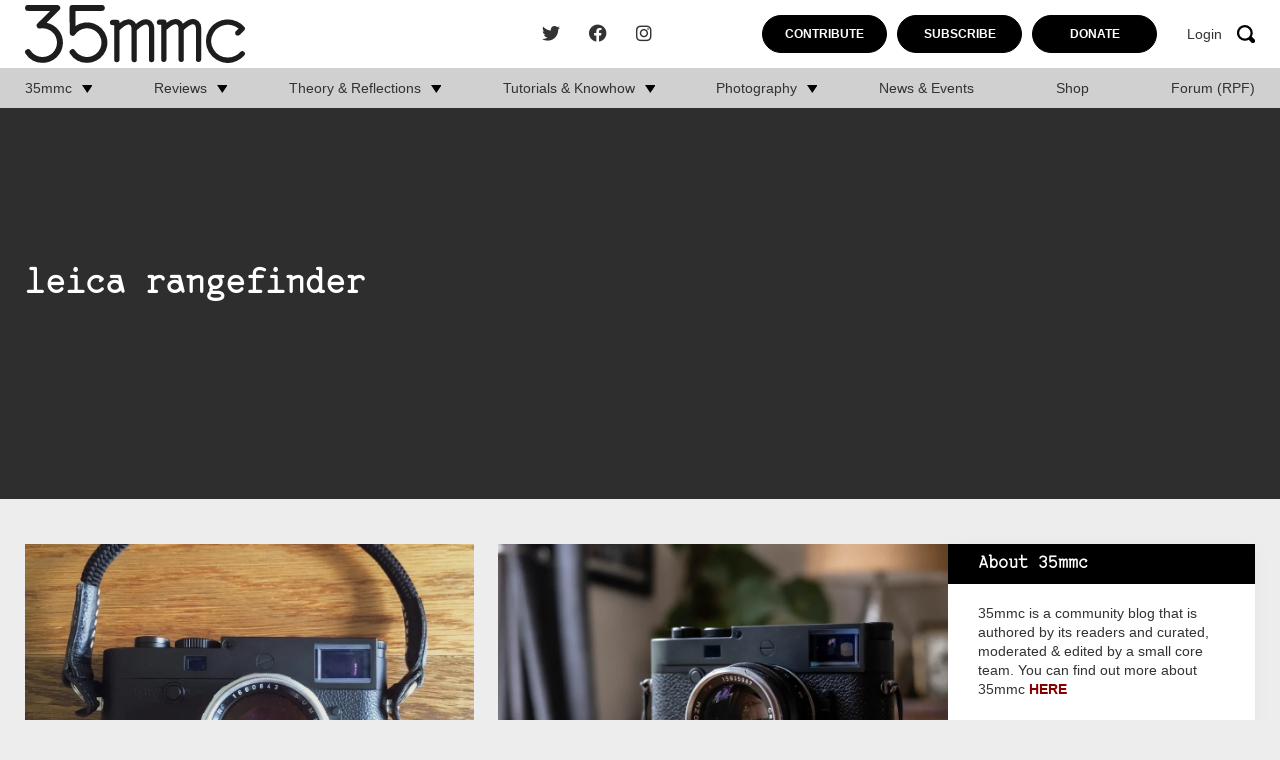

--- FILE ---
content_type: text/html; charset=UTF-8
request_url: https://www.35mmc.com/tag/leica-rangefinder/page/2/
body_size: 16361
content:
<!DOCTYPE html>
<html lang="en-US">
	<head>
		<meta charset="utf-8">
		<meta name="viewport" content="width=device-width, initial-scale=1, maximum-scale=1.0"/>
		<link rel="profile" href="https://gmpg.org/xfn/11">

		<title>leica rangefinder Archives - Page 2 of 7 - 35mmc</title>
		<link rel="apple-touch-icon" sizes="180x180" href="https://www.35mmc.com/wp-content/themes/35mmc/library/images/favicons/apple-touch-icon.png">
<link rel="icon" type="image/png" sizes="32x32" href="https://www.35mmc.com/wp-content/themes/35mmc/library/images/favicons/favicon-32x32.png">
<link rel="icon" type="image/png" sizes="16x16" href="https://www.35mmc.com/wp-content/themes/35mmc/library/images/favicons/favicon-16x16.png">
<link rel="manifest" href="https://www.35mmc.com/wp-content/themes/35mmc/library/images/favicons/site.webmanifest">
<link rel="mask-icon" href="https://www.35mmc.com/wp-content/themes/35mmc/library/images/favicons/safari-pinned-tab.svg" color="#f7a30b">
<link rel="shortcut icon" href="https://www.35mmc.com/wp-content/themes/35mmc/library/images/favicons/favicon.ico">
<meta name="msapplication-TileColor" content="#f7a30b">
<meta name="msapplication-config" content="https://www.35mmc.com/wp-content/themes/35mmc/library/images/favicons/browserconfig.xml">
<meta name="theme-color" content="#ffffff">

		<meta name='robots' content='index, follow, max-image-preview:large, max-snippet:-1, max-video-preview:-1' />

            <script data-no-defer="1" data-ezscrex="false" data-cfasync="false" data-pagespeed-no-defer data-cookieconsent="ignore">
                var ctPublicFunctions = {"_ajax_nonce":"834876ce6a","_rest_nonce":"305ee6403a","_ajax_url":"\/wp-admin\/admin-ajax.php","_rest_url":"https:\/\/www.35mmc.com\/wp-json\/","data__cookies_type":"none","data__ajax_type":"rest","data__bot_detector_enabled":"1","data__frontend_data_log_enabled":1,"cookiePrefix":"","wprocket_detected":false,"host_url":"www.35mmc.com","text__ee_click_to_select":"Click to select the whole data","text__ee_original_email":"The complete one is","text__ee_got_it":"Got it","text__ee_blocked":"Blocked","text__ee_cannot_connect":"Cannot connect","text__ee_cannot_decode":"Can not decode email. Unknown reason","text__ee_email_decoder":"CleanTalk email decoder","text__ee_wait_for_decoding":"The magic is on the way!","text__ee_decoding_process":"Please wait a few seconds while we decode the contact data."}
            </script>
        
            <script data-no-defer="1" data-ezscrex="false" data-cfasync="false" data-pagespeed-no-defer data-cookieconsent="ignore">
                var ctPublic = {"_ajax_nonce":"834876ce6a","settings__forms__check_internal":"0","settings__forms__check_external":"0","settings__forms__force_protection":"0","settings__forms__search_test":"1","settings__forms__wc_add_to_cart":"0","settings__data__bot_detector_enabled":"1","settings__sfw__anti_crawler":0,"blog_home":"https:\/\/www.35mmc.com\/","pixel__setting":"3","pixel__enabled":false,"pixel__url":null,"data__email_check_before_post":"1","data__email_check_exist_post":"1","data__cookies_type":"none","data__key_is_ok":true,"data__visible_fields_required":true,"wl_brandname":"Anti-Spam by CleanTalk","wl_brandname_short":"CleanTalk","ct_checkjs_key":391815655,"emailEncoderPassKey":"6bd5b00e983ff72053072d1854d0ae36","bot_detector_forms_excluded":"W10=","advancedCacheExists":false,"varnishCacheExists":false,"wc_ajax_add_to_cart":false}
            </script>
        
	<!-- This site is optimized with the Yoast SEO Premium plugin v26.5 (Yoast SEO v26.5) - https://yoast.com/wordpress/plugins/seo/ -->
	<link rel="canonical" href="https://www.35mmc.com/tag/leica-rangefinder/page/2/" />
	<link rel="prev" href="https://www.35mmc.com/tag/leica-rangefinder/" />
	<link rel="next" href="https://www.35mmc.com/tag/leica-rangefinder/page/3/" />
	<meta property="og:locale" content="en_US" />
	<meta property="og:type" content="article" />
	<meta property="og:title" content="leica rangefinder Archives" />
	<meta property="og:url" content="https://www.35mmc.com/tag/leica-rangefinder/" />
	<meta property="og:site_name" content="35mmc" />
	<meta name="twitter:card" content="summary_large_image" />
	<meta name="twitter:site" content="@HamishGill" />
	<script type="application/ld+json" class="yoast-schema-graph">{"@context":"https://schema.org","@graph":[{"@type":"CollectionPage","@id":"https://www.35mmc.com/tag/leica-rangefinder/","url":"https://www.35mmc.com/tag/leica-rangefinder/page/2/","name":"leica rangefinder Archives - Page 2 of 7 - 35mmc","isPartOf":{"@id":"https://www.35mmc.com/#website"},"primaryImageOfPage":{"@id":"https://www.35mmc.com/tag/leica-rangefinder/page/2/#primaryimage"},"image":{"@id":"https://www.35mmc.com/tag/leica-rangefinder/page/2/#primaryimage"},"thumbnailUrl":"https://www.35mmc.com/wp-content/uploads/2023/09/photo1.jpg","breadcrumb":{"@id":"https://www.35mmc.com/tag/leica-rangefinder/page/2/#breadcrumb"},"inLanguage":"en-US"},{"@type":"ImageObject","inLanguage":"en-US","@id":"https://www.35mmc.com/tag/leica-rangefinder/page/2/#primaryimage","url":"https://www.35mmc.com/wp-content/uploads/2023/09/photo1.jpg","contentUrl":"https://www.35mmc.com/wp-content/uploads/2023/09/photo1.jpg","width":1920,"height":1441},{"@type":"BreadcrumbList","@id":"https://www.35mmc.com/tag/leica-rangefinder/page/2/#breadcrumb","itemListElement":[{"@type":"ListItem","position":1,"name":"Home","item":"https://www.35mmc.com/"},{"@type":"ListItem","position":2,"name":"leica rangefinder"}]},{"@type":"WebSite","@id":"https://www.35mmc.com/#website","url":"https://www.35mmc.com/","name":"35mmc","description":"Photography Blog - Reviews, Theory, Reflections, Tutorials, Knowhow and Photography Experiences.","publisher":{"@id":"https://www.35mmc.com/#organization"},"potentialAction":[{"@type":"SearchAction","target":{"@type":"EntryPoint","urlTemplate":"https://www.35mmc.com/?s={search_term_string}"},"query-input":{"@type":"PropertyValueSpecification","valueRequired":true,"valueName":"search_term_string"}}],"inLanguage":"en-US"},{"@type":"Organization","@id":"https://www.35mmc.com/#organization","name":"35mmc","url":"https://www.35mmc.com/","logo":{"@type":"ImageObject","inLanguage":"en-US","@id":"https://www.35mmc.com/#/schema/logo/image/","url":"https://www.35mmc.com/wp-content/uploads/2023/09/35mmc-logo.svg","contentUrl":"https://www.35mmc.com/wp-content/uploads/2023/09/35mmc-logo.svg","caption":"35mmc"},"image":{"@id":"https://www.35mmc.com/#/schema/logo/image/"},"sameAs":["https://www.facebook.com/35mmc/","https://x.com/HamishGill","https://www.instagram.com/35mmcblog/"]}]}</script>
	<!-- / Yoast SEO Premium plugin. -->


<link rel='dns-prefetch' href='//www.35mmc.com' />
<link rel='dns-prefetch' href='//fd.cleantalk.org' />
<link rel='dns-prefetch' href='//stats.wp.com' />
<link rel="alternate" type="application/rss+xml" title="35mmc &raquo; Feed" href="https://www.35mmc.com/feed/" />
<link rel="alternate" type="application/rss+xml" title="35mmc &raquo; Comments Feed" href="https://www.35mmc.com/comments/feed/" />
<link rel="alternate" type="application/rss+xml" title="35mmc &raquo; leica rangefinder Tag Feed" href="https://www.35mmc.com/tag/leica-rangefinder/feed/" />
<style id='wp-img-auto-sizes-contain-inline-css'>
img:is([sizes=auto i],[sizes^="auto," i]){contain-intrinsic-size:3000px 1500px}
/*# sourceURL=wp-img-auto-sizes-contain-inline-css */
</style>
<link rel='stylesheet' id='mp-theme-css' href='https://www.35mmc.com/wp-content/plugins/memberpress/css/ui/theme.css' media='all' />
<style id='wp-block-library-inline-css'>
:root{--wp-block-synced-color:#7a00df;--wp-block-synced-color--rgb:122,0,223;--wp-bound-block-color:var(--wp-block-synced-color);--wp-editor-canvas-background:#ddd;--wp-admin-theme-color:#007cba;--wp-admin-theme-color--rgb:0,124,186;--wp-admin-theme-color-darker-10:#006ba1;--wp-admin-theme-color-darker-10--rgb:0,107,160.5;--wp-admin-theme-color-darker-20:#005a87;--wp-admin-theme-color-darker-20--rgb:0,90,135;--wp-admin-border-width-focus:2px}@media (min-resolution:192dpi){:root{--wp-admin-border-width-focus:1.5px}}.wp-element-button{cursor:pointer}:root .has-very-light-gray-background-color{background-color:#eee}:root .has-very-dark-gray-background-color{background-color:#313131}:root .has-very-light-gray-color{color:#eee}:root .has-very-dark-gray-color{color:#313131}:root .has-vivid-green-cyan-to-vivid-cyan-blue-gradient-background{background:linear-gradient(135deg,#00d084,#0693e3)}:root .has-purple-crush-gradient-background{background:linear-gradient(135deg,#34e2e4,#4721fb 50%,#ab1dfe)}:root .has-hazy-dawn-gradient-background{background:linear-gradient(135deg,#faaca8,#dad0ec)}:root .has-subdued-olive-gradient-background{background:linear-gradient(135deg,#fafae1,#67a671)}:root .has-atomic-cream-gradient-background{background:linear-gradient(135deg,#fdd79a,#004a59)}:root .has-nightshade-gradient-background{background:linear-gradient(135deg,#330968,#31cdcf)}:root .has-midnight-gradient-background{background:linear-gradient(135deg,#020381,#2874fc)}:root{--wp--preset--font-size--normal:16px;--wp--preset--font-size--huge:42px}.has-regular-font-size{font-size:1em}.has-larger-font-size{font-size:2.625em}.has-normal-font-size{font-size:var(--wp--preset--font-size--normal)}.has-huge-font-size{font-size:var(--wp--preset--font-size--huge)}.has-text-align-center{text-align:center}.has-text-align-left{text-align:left}.has-text-align-right{text-align:right}.has-fit-text{white-space:nowrap!important}#end-resizable-editor-section{display:none}.aligncenter{clear:both}.items-justified-left{justify-content:flex-start}.items-justified-center{justify-content:center}.items-justified-right{justify-content:flex-end}.items-justified-space-between{justify-content:space-between}.screen-reader-text{border:0;clip-path:inset(50%);height:1px;margin:-1px;overflow:hidden;padding:0;position:absolute;width:1px;word-wrap:normal!important}.screen-reader-text:focus{background-color:#ddd;clip-path:none;color:#444;display:block;font-size:1em;height:auto;left:5px;line-height:normal;padding:15px 23px 14px;text-decoration:none;top:5px;width:auto;z-index:100000}html :where(.has-border-color){border-style:solid}html :where([style*=border-top-color]){border-top-style:solid}html :where([style*=border-right-color]){border-right-style:solid}html :where([style*=border-bottom-color]){border-bottom-style:solid}html :where([style*=border-left-color]){border-left-style:solid}html :where([style*=border-width]){border-style:solid}html :where([style*=border-top-width]){border-top-style:solid}html :where([style*=border-right-width]){border-right-style:solid}html :where([style*=border-bottom-width]){border-bottom-style:solid}html :where([style*=border-left-width]){border-left-style:solid}html :where(img[class*=wp-image-]){height:auto;max-width:100%}:where(figure){margin:0 0 1em}html :where(.is-position-sticky){--wp-admin--admin-bar--position-offset:var(--wp-admin--admin-bar--height,0px)}@media screen and (max-width:600px){html :where(.is-position-sticky){--wp-admin--admin-bar--position-offset:0px}}

/*# sourceURL=wp-block-library-inline-css */
</style><style id='wp-block-heading-inline-css'>
h1:where(.wp-block-heading).has-background,h2:where(.wp-block-heading).has-background,h3:where(.wp-block-heading).has-background,h4:where(.wp-block-heading).has-background,h5:where(.wp-block-heading).has-background,h6:where(.wp-block-heading).has-background{padding:1.25em 2.375em}h1.has-text-align-left[style*=writing-mode]:where([style*=vertical-lr]),h1.has-text-align-right[style*=writing-mode]:where([style*=vertical-rl]),h2.has-text-align-left[style*=writing-mode]:where([style*=vertical-lr]),h2.has-text-align-right[style*=writing-mode]:where([style*=vertical-rl]),h3.has-text-align-left[style*=writing-mode]:where([style*=vertical-lr]),h3.has-text-align-right[style*=writing-mode]:where([style*=vertical-rl]),h4.has-text-align-left[style*=writing-mode]:where([style*=vertical-lr]),h4.has-text-align-right[style*=writing-mode]:where([style*=vertical-rl]),h5.has-text-align-left[style*=writing-mode]:where([style*=vertical-lr]),h5.has-text-align-right[style*=writing-mode]:where([style*=vertical-rl]),h6.has-text-align-left[style*=writing-mode]:where([style*=vertical-lr]),h6.has-text-align-right[style*=writing-mode]:where([style*=vertical-rl]){rotate:180deg}
/*# sourceURL=https://www.35mmc.com/wp-includes/blocks/heading/style.min.css */
</style>
<style id='wp-block-latest-comments-inline-css'>
ol.wp-block-latest-comments{box-sizing:border-box;margin-left:0}:where(.wp-block-latest-comments:not([style*=line-height] .wp-block-latest-comments__comment)){line-height:1.1}:where(.wp-block-latest-comments:not([style*=line-height] .wp-block-latest-comments__comment-excerpt p)){line-height:1.8}.has-dates :where(.wp-block-latest-comments:not([style*=line-height])),.has-excerpts :where(.wp-block-latest-comments:not([style*=line-height])){line-height:1.5}.wp-block-latest-comments .wp-block-latest-comments{padding-left:0}.wp-block-latest-comments__comment{list-style:none;margin-bottom:1em}.has-avatars .wp-block-latest-comments__comment{list-style:none;min-height:2.25em}.has-avatars .wp-block-latest-comments__comment .wp-block-latest-comments__comment-excerpt,.has-avatars .wp-block-latest-comments__comment .wp-block-latest-comments__comment-meta{margin-left:3.25em}.wp-block-latest-comments__comment-excerpt p{font-size:.875em;margin:.36em 0 1.4em}.wp-block-latest-comments__comment-date{display:block;font-size:.75em}.wp-block-latest-comments .avatar,.wp-block-latest-comments__comment-avatar{border-radius:1.5em;display:block;float:left;height:2.5em;margin-right:.75em;width:2.5em}.wp-block-latest-comments[class*=-font-size] a,.wp-block-latest-comments[style*=font-size] a{font-size:inherit}
/*# sourceURL=https://www.35mmc.com/wp-includes/blocks/latest-comments/style.min.css */
</style>
<style id='global-styles-inline-css'>
:root{--wp--preset--aspect-ratio--square: 1;--wp--preset--aspect-ratio--4-3: 4/3;--wp--preset--aspect-ratio--3-4: 3/4;--wp--preset--aspect-ratio--3-2: 3/2;--wp--preset--aspect-ratio--2-3: 2/3;--wp--preset--aspect-ratio--16-9: 16/9;--wp--preset--aspect-ratio--9-16: 9/16;--wp--preset--color--black: #000000;--wp--preset--color--cyan-bluish-gray: #abb8c3;--wp--preset--color--white: #ffffff;--wp--preset--color--pale-pink: #f78da7;--wp--preset--color--vivid-red: #cf2e2e;--wp--preset--color--luminous-vivid-orange: #ff6900;--wp--preset--color--luminous-vivid-amber: #fcb900;--wp--preset--color--light-green-cyan: #7bdcb5;--wp--preset--color--vivid-green-cyan: #00d084;--wp--preset--color--pale-cyan-blue: #8ed1fc;--wp--preset--color--vivid-cyan-blue: #0693e3;--wp--preset--color--vivid-purple: #9b51e0;--wp--preset--gradient--vivid-cyan-blue-to-vivid-purple: linear-gradient(135deg,rgb(6,147,227) 0%,rgb(155,81,224) 100%);--wp--preset--gradient--light-green-cyan-to-vivid-green-cyan: linear-gradient(135deg,rgb(122,220,180) 0%,rgb(0,208,130) 100%);--wp--preset--gradient--luminous-vivid-amber-to-luminous-vivid-orange: linear-gradient(135deg,rgb(252,185,0) 0%,rgb(255,105,0) 100%);--wp--preset--gradient--luminous-vivid-orange-to-vivid-red: linear-gradient(135deg,rgb(255,105,0) 0%,rgb(207,46,46) 100%);--wp--preset--gradient--very-light-gray-to-cyan-bluish-gray: linear-gradient(135deg,rgb(238,238,238) 0%,rgb(169,184,195) 100%);--wp--preset--gradient--cool-to-warm-spectrum: linear-gradient(135deg,rgb(74,234,220) 0%,rgb(151,120,209) 20%,rgb(207,42,186) 40%,rgb(238,44,130) 60%,rgb(251,105,98) 80%,rgb(254,248,76) 100%);--wp--preset--gradient--blush-light-purple: linear-gradient(135deg,rgb(255,206,236) 0%,rgb(152,150,240) 100%);--wp--preset--gradient--blush-bordeaux: linear-gradient(135deg,rgb(254,205,165) 0%,rgb(254,45,45) 50%,rgb(107,0,62) 100%);--wp--preset--gradient--luminous-dusk: linear-gradient(135deg,rgb(255,203,112) 0%,rgb(199,81,192) 50%,rgb(65,88,208) 100%);--wp--preset--gradient--pale-ocean: linear-gradient(135deg,rgb(255,245,203) 0%,rgb(182,227,212) 50%,rgb(51,167,181) 100%);--wp--preset--gradient--electric-grass: linear-gradient(135deg,rgb(202,248,128) 0%,rgb(113,206,126) 100%);--wp--preset--gradient--midnight: linear-gradient(135deg,rgb(2,3,129) 0%,rgb(40,116,252) 100%);--wp--preset--font-size--small: 13px;--wp--preset--font-size--medium: 20px;--wp--preset--font-size--large: 36px;--wp--preset--font-size--x-large: 42px;--wp--preset--spacing--20: 0.44rem;--wp--preset--spacing--30: 0.67rem;--wp--preset--spacing--40: 1rem;--wp--preset--spacing--50: 1.5rem;--wp--preset--spacing--60: 2.25rem;--wp--preset--spacing--70: 3.38rem;--wp--preset--spacing--80: 5.06rem;--wp--preset--shadow--natural: 6px 6px 9px rgba(0, 0, 0, 0.2);--wp--preset--shadow--deep: 12px 12px 50px rgba(0, 0, 0, 0.4);--wp--preset--shadow--sharp: 6px 6px 0px rgba(0, 0, 0, 0.2);--wp--preset--shadow--outlined: 6px 6px 0px -3px rgb(255, 255, 255), 6px 6px rgb(0, 0, 0);--wp--preset--shadow--crisp: 6px 6px 0px rgb(0, 0, 0);}:where(.is-layout-flex){gap: 0.5em;}:where(.is-layout-grid){gap: 0.5em;}body .is-layout-flex{display: flex;}.is-layout-flex{flex-wrap: wrap;align-items: center;}.is-layout-flex > :is(*, div){margin: 0;}body .is-layout-grid{display: grid;}.is-layout-grid > :is(*, div){margin: 0;}:where(.wp-block-columns.is-layout-flex){gap: 2em;}:where(.wp-block-columns.is-layout-grid){gap: 2em;}:where(.wp-block-post-template.is-layout-flex){gap: 1.25em;}:where(.wp-block-post-template.is-layout-grid){gap: 1.25em;}.has-black-color{color: var(--wp--preset--color--black) !important;}.has-cyan-bluish-gray-color{color: var(--wp--preset--color--cyan-bluish-gray) !important;}.has-white-color{color: var(--wp--preset--color--white) !important;}.has-pale-pink-color{color: var(--wp--preset--color--pale-pink) !important;}.has-vivid-red-color{color: var(--wp--preset--color--vivid-red) !important;}.has-luminous-vivid-orange-color{color: var(--wp--preset--color--luminous-vivid-orange) !important;}.has-luminous-vivid-amber-color{color: var(--wp--preset--color--luminous-vivid-amber) !important;}.has-light-green-cyan-color{color: var(--wp--preset--color--light-green-cyan) !important;}.has-vivid-green-cyan-color{color: var(--wp--preset--color--vivid-green-cyan) !important;}.has-pale-cyan-blue-color{color: var(--wp--preset--color--pale-cyan-blue) !important;}.has-vivid-cyan-blue-color{color: var(--wp--preset--color--vivid-cyan-blue) !important;}.has-vivid-purple-color{color: var(--wp--preset--color--vivid-purple) !important;}.has-black-background-color{background-color: var(--wp--preset--color--black) !important;}.has-cyan-bluish-gray-background-color{background-color: var(--wp--preset--color--cyan-bluish-gray) !important;}.has-white-background-color{background-color: var(--wp--preset--color--white) !important;}.has-pale-pink-background-color{background-color: var(--wp--preset--color--pale-pink) !important;}.has-vivid-red-background-color{background-color: var(--wp--preset--color--vivid-red) !important;}.has-luminous-vivid-orange-background-color{background-color: var(--wp--preset--color--luminous-vivid-orange) !important;}.has-luminous-vivid-amber-background-color{background-color: var(--wp--preset--color--luminous-vivid-amber) !important;}.has-light-green-cyan-background-color{background-color: var(--wp--preset--color--light-green-cyan) !important;}.has-vivid-green-cyan-background-color{background-color: var(--wp--preset--color--vivid-green-cyan) !important;}.has-pale-cyan-blue-background-color{background-color: var(--wp--preset--color--pale-cyan-blue) !important;}.has-vivid-cyan-blue-background-color{background-color: var(--wp--preset--color--vivid-cyan-blue) !important;}.has-vivid-purple-background-color{background-color: var(--wp--preset--color--vivid-purple) !important;}.has-black-border-color{border-color: var(--wp--preset--color--black) !important;}.has-cyan-bluish-gray-border-color{border-color: var(--wp--preset--color--cyan-bluish-gray) !important;}.has-white-border-color{border-color: var(--wp--preset--color--white) !important;}.has-pale-pink-border-color{border-color: var(--wp--preset--color--pale-pink) !important;}.has-vivid-red-border-color{border-color: var(--wp--preset--color--vivid-red) !important;}.has-luminous-vivid-orange-border-color{border-color: var(--wp--preset--color--luminous-vivid-orange) !important;}.has-luminous-vivid-amber-border-color{border-color: var(--wp--preset--color--luminous-vivid-amber) !important;}.has-light-green-cyan-border-color{border-color: var(--wp--preset--color--light-green-cyan) !important;}.has-vivid-green-cyan-border-color{border-color: var(--wp--preset--color--vivid-green-cyan) !important;}.has-pale-cyan-blue-border-color{border-color: var(--wp--preset--color--pale-cyan-blue) !important;}.has-vivid-cyan-blue-border-color{border-color: var(--wp--preset--color--vivid-cyan-blue) !important;}.has-vivid-purple-border-color{border-color: var(--wp--preset--color--vivid-purple) !important;}.has-vivid-cyan-blue-to-vivid-purple-gradient-background{background: var(--wp--preset--gradient--vivid-cyan-blue-to-vivid-purple) !important;}.has-light-green-cyan-to-vivid-green-cyan-gradient-background{background: var(--wp--preset--gradient--light-green-cyan-to-vivid-green-cyan) !important;}.has-luminous-vivid-amber-to-luminous-vivid-orange-gradient-background{background: var(--wp--preset--gradient--luminous-vivid-amber-to-luminous-vivid-orange) !important;}.has-luminous-vivid-orange-to-vivid-red-gradient-background{background: var(--wp--preset--gradient--luminous-vivid-orange-to-vivid-red) !important;}.has-very-light-gray-to-cyan-bluish-gray-gradient-background{background: var(--wp--preset--gradient--very-light-gray-to-cyan-bluish-gray) !important;}.has-cool-to-warm-spectrum-gradient-background{background: var(--wp--preset--gradient--cool-to-warm-spectrum) !important;}.has-blush-light-purple-gradient-background{background: var(--wp--preset--gradient--blush-light-purple) !important;}.has-blush-bordeaux-gradient-background{background: var(--wp--preset--gradient--blush-bordeaux) !important;}.has-luminous-dusk-gradient-background{background: var(--wp--preset--gradient--luminous-dusk) !important;}.has-pale-ocean-gradient-background{background: var(--wp--preset--gradient--pale-ocean) !important;}.has-electric-grass-gradient-background{background: var(--wp--preset--gradient--electric-grass) !important;}.has-midnight-gradient-background{background: var(--wp--preset--gradient--midnight) !important;}.has-small-font-size{font-size: var(--wp--preset--font-size--small) !important;}.has-medium-font-size{font-size: var(--wp--preset--font-size--medium) !important;}.has-large-font-size{font-size: var(--wp--preset--font-size--large) !important;}.has-x-large-font-size{font-size: var(--wp--preset--font-size--x-large) !important;}
/*# sourceURL=global-styles-inline-css */
</style>

<style id='classic-theme-styles-inline-css'>
/*! This file is auto-generated */
.wp-block-button__link{color:#fff;background-color:#32373c;border-radius:9999px;box-shadow:none;text-decoration:none;padding:calc(.667em + 2px) calc(1.333em + 2px);font-size:1.125em}.wp-block-file__button{background:#32373c;color:#fff;text-decoration:none}
/*# sourceURL=/wp-includes/css/classic-themes.min.css */
</style>
<link rel='stylesheet' id='cleantalk-public-css-css' href='https://www.35mmc.com/wp-content/plugins/cleantalk-spam-protect/css/cleantalk-public.min.css' media='all' />
<link rel='stylesheet' id='cleantalk-email-decoder-css-css' href='https://www.35mmc.com/wp-content/plugins/cleantalk-spam-protect/css/cleantalk-email-decoder.min.css' media='all' />
<link rel='stylesheet' id='bones-stylesheet-css' href='https://www.35mmc.com/wp-content/themes/35mmc/library/css/style.css?10' media='all' />
<script src="https://www.35mmc.com/wp-content/plugins/cleantalk-spam-protect/js/apbct-public-bundle.min.js" id="apbct-public-bundle.min-js-js"></script>
<script src="https://fd.cleantalk.org/ct-bot-detector-wrapper.js" id="ct_bot_detector-js" defer data-wp-strategy="defer"></script>
<script src="https://www.35mmc.com/wp-includes/js/jquery/jquery.min.js" id="jquery-core-js"></script>
<script src="https://www.35mmc.com/wp-includes/js/jquery/jquery-migrate.min.js" id="jquery-migrate-js"></script>
<link rel="https://api.w.org/" href="https://www.35mmc.com/wp-json/" /><link rel="alternate" title="JSON" type="application/json" href="https://www.35mmc.com/wp-json/wp/v2/tags/2519" /><!-- Stream WordPress user activity plugin v4.1.1 -->
	<style>img#wpstats{display:none}</style>
		      <meta name="onesignal" content="wordpress-plugin"/>
            <script>

      window.OneSignalDeferred = window.OneSignalDeferred || [];

      OneSignalDeferred.push(function(OneSignal) {
        var oneSignal_options = {};
        window._oneSignalInitOptions = oneSignal_options;

        oneSignal_options['serviceWorkerParam'] = { scope: '/wp-content/plugins/onesignal-free-web-push-notifications/sdk_files/push/onesignal/' };
oneSignal_options['serviceWorkerPath'] = 'OneSignalSDKWorker.js';

        OneSignal.Notifications.setDefaultUrl("https://www.35mmc.com");

        oneSignal_options['wordpress'] = true;
oneSignal_options['appId'] = '82e40322-067e-4049-a73d-c8ebc1108c26';
oneSignal_options['allowLocalhostAsSecureOrigin'] = true;
oneSignal_options['welcomeNotification'] = { };
oneSignal_options['welcomeNotification']['title'] = "";
oneSignal_options['welcomeNotification']['message'] = "";
oneSignal_options['path'] = "https://www.35mmc.com/wp-content/plugins/onesignal-free-web-push-notifications/sdk_files/";
oneSignal_options['promptOptions'] = { };
              OneSignal.init(window._oneSignalInitOptions);
              OneSignal.Slidedown.promptPush()      });

      function documentInitOneSignal() {
        var oneSignal_elements = document.getElementsByClassName("OneSignal-prompt");

        var oneSignalLinkClickHandler = function(event) { OneSignal.Notifications.requestPermission(); event.preventDefault(); };        for(var i = 0; i < oneSignal_elements.length; i++)
          oneSignal_elements[i].addEventListener('click', oneSignalLinkClickHandler, false);
      }

      if (document.readyState === 'complete') {
           documentInitOneSignal();
      }
      else {
           window.addEventListener("load", function(event){
               documentInitOneSignal();
          });
      }
    </script>
<link rel="icon" href="https://www.35mmc.com/wp-content/uploads/2024/01/cropped-35mmc-edit-32x32.png" sizes="32x32" />
<link rel="icon" href="https://www.35mmc.com/wp-content/uploads/2024/01/cropped-35mmc-edit-192x192.png" sizes="192x192" />
<link rel="apple-touch-icon" href="https://www.35mmc.com/wp-content/uploads/2024/01/cropped-35mmc-edit-180x180.png" />
<meta name="msapplication-TileImage" content="https://www.35mmc.com/wp-content/uploads/2024/01/cropped-35mmc-edit-270x270.png" />
		<script src="https://cdn.jsdelivr.net/npm/js-cookie@3.0.1/dist/js.cookie.min.js"></script>

		<script src="https://unpkg.com/packery@2/dist/packery.pkgd.js"></script>
		<!--
		 Google tag (gtag.js) --> <script async src="https://www.googletagmanager.com/gtag/js?id=G-6WE15ZGMRW"></script> <script>  window.dataLayer = window.dataLayer || [];  function gtag(){dataLayer.push(arguments);}  gtag('js', new Date());  gtag('config', 'G-6WE15ZGMRW');
		 </script>
		<!-- <script type="text/javascript" defer>
			  function getCookie(name) {
			    const match = document.cookie.match(new RegExp('(^| )' + name + '=([^;]+)'));
			    return match ? match[2] : null;
			  }

			  if (getCookie('hide-ads') !== 'yes') {
			    (function(){
			      var bsa_optimize = document.createElement('script');
			      bsa_optimize.type = 'text/javascript';
			      bsa_optimize.async = true;
			      bsa_optimize.src = 'https://cdn4.buysellads.net/pub/35mmc.js?' + (new Date() - new Date() % 600000);
			      (document.getElementsByTagName('head')[0] || document.getElementsByTagName('body')[0]).appendChild(bsa_optimize);
			    })();
			  }

		</script> -->

	<style id='jetpack-block-subscriptions-inline-css'>
.is-style-compact .is-not-subscriber .wp-block-button__link,.is-style-compact .is-not-subscriber .wp-block-jetpack-subscriptions__button{border-end-start-radius:0!important;border-start-start-radius:0!important;margin-inline-start:0!important}.is-style-compact .is-not-subscriber .components-text-control__input,.is-style-compact .is-not-subscriber p#subscribe-email input[type=email]{border-end-end-radius:0!important;border-start-end-radius:0!important}.is-style-compact:not(.wp-block-jetpack-subscriptions__use-newline) .components-text-control__input{border-inline-end-width:0!important}.wp-block-jetpack-subscriptions.wp-block-jetpack-subscriptions__supports-newline .wp-block-jetpack-subscriptions__form-container{display:flex;flex-direction:column}.wp-block-jetpack-subscriptions.wp-block-jetpack-subscriptions__supports-newline:not(.wp-block-jetpack-subscriptions__use-newline) .is-not-subscriber .wp-block-jetpack-subscriptions__form-elements{align-items:flex-start;display:flex}.wp-block-jetpack-subscriptions.wp-block-jetpack-subscriptions__supports-newline:not(.wp-block-jetpack-subscriptions__use-newline) p#subscribe-submit{display:flex;justify-content:center}.wp-block-jetpack-subscriptions.wp-block-jetpack-subscriptions__supports-newline .wp-block-jetpack-subscriptions__form .wp-block-jetpack-subscriptions__button,.wp-block-jetpack-subscriptions.wp-block-jetpack-subscriptions__supports-newline .wp-block-jetpack-subscriptions__form .wp-block-jetpack-subscriptions__textfield .components-text-control__input,.wp-block-jetpack-subscriptions.wp-block-jetpack-subscriptions__supports-newline .wp-block-jetpack-subscriptions__form button,.wp-block-jetpack-subscriptions.wp-block-jetpack-subscriptions__supports-newline .wp-block-jetpack-subscriptions__form input[type=email],.wp-block-jetpack-subscriptions.wp-block-jetpack-subscriptions__supports-newline form .wp-block-jetpack-subscriptions__button,.wp-block-jetpack-subscriptions.wp-block-jetpack-subscriptions__supports-newline form .wp-block-jetpack-subscriptions__textfield .components-text-control__input,.wp-block-jetpack-subscriptions.wp-block-jetpack-subscriptions__supports-newline form button,.wp-block-jetpack-subscriptions.wp-block-jetpack-subscriptions__supports-newline form input[type=email]{box-sizing:border-box;cursor:pointer;line-height:1.3;min-width:auto!important;white-space:nowrap!important}.wp-block-jetpack-subscriptions.wp-block-jetpack-subscriptions__supports-newline .wp-block-jetpack-subscriptions__form input[type=email]::placeholder,.wp-block-jetpack-subscriptions.wp-block-jetpack-subscriptions__supports-newline .wp-block-jetpack-subscriptions__form input[type=email]:disabled,.wp-block-jetpack-subscriptions.wp-block-jetpack-subscriptions__supports-newline form input[type=email]::placeholder,.wp-block-jetpack-subscriptions.wp-block-jetpack-subscriptions__supports-newline form input[type=email]:disabled{color:currentColor;opacity:.5}.wp-block-jetpack-subscriptions.wp-block-jetpack-subscriptions__supports-newline .wp-block-jetpack-subscriptions__form .wp-block-jetpack-subscriptions__button,.wp-block-jetpack-subscriptions.wp-block-jetpack-subscriptions__supports-newline .wp-block-jetpack-subscriptions__form button,.wp-block-jetpack-subscriptions.wp-block-jetpack-subscriptions__supports-newline form .wp-block-jetpack-subscriptions__button,.wp-block-jetpack-subscriptions.wp-block-jetpack-subscriptions__supports-newline form button{border-color:#0000;border-style:solid}.wp-block-jetpack-subscriptions.wp-block-jetpack-subscriptions__supports-newline .wp-block-jetpack-subscriptions__form .wp-block-jetpack-subscriptions__textfield,.wp-block-jetpack-subscriptions.wp-block-jetpack-subscriptions__supports-newline .wp-block-jetpack-subscriptions__form p#subscribe-email,.wp-block-jetpack-subscriptions.wp-block-jetpack-subscriptions__supports-newline form .wp-block-jetpack-subscriptions__textfield,.wp-block-jetpack-subscriptions.wp-block-jetpack-subscriptions__supports-newline form p#subscribe-email{background:#0000;flex-grow:1}.wp-block-jetpack-subscriptions.wp-block-jetpack-subscriptions__supports-newline .wp-block-jetpack-subscriptions__form .wp-block-jetpack-subscriptions__textfield .components-base-control__field,.wp-block-jetpack-subscriptions.wp-block-jetpack-subscriptions__supports-newline .wp-block-jetpack-subscriptions__form .wp-block-jetpack-subscriptions__textfield .components-text-control__input,.wp-block-jetpack-subscriptions.wp-block-jetpack-subscriptions__supports-newline .wp-block-jetpack-subscriptions__form .wp-block-jetpack-subscriptions__textfield input[type=email],.wp-block-jetpack-subscriptions.wp-block-jetpack-subscriptions__supports-newline .wp-block-jetpack-subscriptions__form p#subscribe-email .components-base-control__field,.wp-block-jetpack-subscriptions.wp-block-jetpack-subscriptions__supports-newline .wp-block-jetpack-subscriptions__form p#subscribe-email .components-text-control__input,.wp-block-jetpack-subscriptions.wp-block-jetpack-subscriptions__supports-newline .wp-block-jetpack-subscriptions__form p#subscribe-email input[type=email],.wp-block-jetpack-subscriptions.wp-block-jetpack-subscriptions__supports-newline form .wp-block-jetpack-subscriptions__textfield .components-base-control__field,.wp-block-jetpack-subscriptions.wp-block-jetpack-subscriptions__supports-newline form .wp-block-jetpack-subscriptions__textfield .components-text-control__input,.wp-block-jetpack-subscriptions.wp-block-jetpack-subscriptions__supports-newline form .wp-block-jetpack-subscriptions__textfield input[type=email],.wp-block-jetpack-subscriptions.wp-block-jetpack-subscriptions__supports-newline form p#subscribe-email .components-base-control__field,.wp-block-jetpack-subscriptions.wp-block-jetpack-subscriptions__supports-newline form p#subscribe-email .components-text-control__input,.wp-block-jetpack-subscriptions.wp-block-jetpack-subscriptions__supports-newline form p#subscribe-email input[type=email]{height:auto;margin:0;width:100%}.wp-block-jetpack-subscriptions.wp-block-jetpack-subscriptions__supports-newline .wp-block-jetpack-subscriptions__form p#subscribe-email,.wp-block-jetpack-subscriptions.wp-block-jetpack-subscriptions__supports-newline .wp-block-jetpack-subscriptions__form p#subscribe-submit,.wp-block-jetpack-subscriptions.wp-block-jetpack-subscriptions__supports-newline form p#subscribe-email,.wp-block-jetpack-subscriptions.wp-block-jetpack-subscriptions__supports-newline form p#subscribe-submit{line-height:0;margin:0;padding:0}.wp-block-jetpack-subscriptions.wp-block-jetpack-subscriptions__supports-newline.wp-block-jetpack-subscriptions__show-subs .wp-block-jetpack-subscriptions__subscount{font-size:16px;margin:8px 0;text-align:end}.wp-block-jetpack-subscriptions.wp-block-jetpack-subscriptions__supports-newline.wp-block-jetpack-subscriptions__use-newline .wp-block-jetpack-subscriptions__form-elements{display:block}.wp-block-jetpack-subscriptions.wp-block-jetpack-subscriptions__supports-newline.wp-block-jetpack-subscriptions__use-newline .wp-block-jetpack-subscriptions__button,.wp-block-jetpack-subscriptions.wp-block-jetpack-subscriptions__supports-newline.wp-block-jetpack-subscriptions__use-newline button{display:inline-block;max-width:100%}.wp-block-jetpack-subscriptions.wp-block-jetpack-subscriptions__supports-newline.wp-block-jetpack-subscriptions__use-newline .wp-block-jetpack-subscriptions__subscount{text-align:start}#subscribe-submit.is-link{text-align:center;width:auto!important}#subscribe-submit.is-link a{margin-left:0!important;margin-top:0!important;width:auto!important}@keyframes jetpack-memberships_button__spinner-animation{to{transform:rotate(1turn)}}.jetpack-memberships-spinner{display:none;height:1em;margin:0 0 0 5px;width:1em}.jetpack-memberships-spinner svg{height:100%;margin-bottom:-2px;width:100%}.jetpack-memberships-spinner-rotating{animation:jetpack-memberships_button__spinner-animation .75s linear infinite;transform-origin:center}.is-loading .jetpack-memberships-spinner{display:inline-block}body.jetpack-memberships-modal-open{overflow:hidden}dialog.jetpack-memberships-modal{opacity:1}dialog.jetpack-memberships-modal,dialog.jetpack-memberships-modal iframe{background:#0000;border:0;bottom:0;box-shadow:none;height:100%;left:0;margin:0;padding:0;position:fixed;right:0;top:0;width:100%}dialog.jetpack-memberships-modal::backdrop{background-color:#000;opacity:.7;transition:opacity .2s ease-out}dialog.jetpack-memberships-modal.is-loading,dialog.jetpack-memberships-modal.is-loading::backdrop{opacity:0}
/*# sourceURL=https://www.35mmc.com/wp-content/plugins/jetpack/_inc/blocks/subscriptions/view.css?minify=false */
</style>
<link rel='stylesheet' id='jetpack-subscriptions-css' href='https://www.35mmc.com/wp-content/plugins/jetpack/_inc/build/subscriptions/subscriptions.min.css' media='all' />
</head>

	<body class="archive paged tag tag-leica-rangefinder tag-2519 wp-custom-logo paged-2 tag-paged-2 wp-theme-35mmc">
	
		<header class="header">
			<script>
			    function toggleMobileLinks() {
			        if (window.innerWidth < 1024) {
			            if (window.scrollY > 100) {
			                var mobileLinks = document.querySelectorAll('.mobile-only-links');
			                for (var i = 0; i < mobileLinks.length; i++) {
			                    mobileLinks[i].style.display = 'none';
			                }
			            } else {
			                var mobileLinks = document.querySelectorAll('.mobile-only-links');
			                for (var i = 0; i < mobileLinks.length; i++) {
			                    mobileLinks[i].style.display = 'flex';
			                }
			            }
			        }
			    }

			    // Call the function on page load
			    toggleMobileLinks();

			    // Attach the function to the scroll event
			    window.addEventListener('scroll', toggleMobileLinks);

			    // Attach the function to the window resize event
			    window.addEventListener('resize', toggleMobileLinks);
			</script>

			<div class="mobile-only-links">
				<div class="contributer-btn">
					<a href="register/contributor/">Contribute</a>
				</div>
				<div class="subscriber-btn">
					<a href="register/paid-subscribers/">Subscribe</a>
				</div>
				<div class="donate-btn">
					<a href="https://www.35mmc.com/donate-to-35mmc/">Donate</a>
				</div>
			</div>
			<div class="header__top">
				<div class="container wrap">
					<div class="left">
						<a href="https://www.35mmc.com/" class="custom-logo-link" rel="home"><img src="https://www.35mmc.com/wp-content/uploads/2023/09/35mmc-logo.svg" class="custom-logo" alt="35mmc" decoding="async" /></a>					</div>
					<div class="right">
						<div class="socials">
														        <a class="social-icon" href="https://twitter.com/HamishGill" target="_blank" rel="noopener nofollow">
							            <i class="fa-classic fa-brands fa-twitter" aria-hidden="true"></i>							        </a>
														        <a class="social-icon" href="https://www.facebook.com/35mmc/?locale=en_GB" target="_blank" rel="noopener nofollow">
							            <i class="fa-classic fa-brands fa-facebook" aria-hidden="true"></i>							        </a>
														        <a class="social-icon" href="https://www.instagram.com/35mmcblog/?hl=en" target="_blank" rel="noopener nofollow">
							            <i class="fa-classic fa-brands fa-instagram" aria-hidden="true"></i>							        </a>
													</div>
						<div class="contributer-btn">
							<a href="register/contributor/">Contribute</a>
						</div>
						<div class="subscriber-btn">
							<a href="register/paid-subscribers/">Subscribe</a>
						</div>
						<div class="donate-btn">
							<a href="https://www.35mmc.com/donate-to-35mmc/">Donate</a>
						</div>
												<a class="login" href="/login/">Login</a>
												<div class="search">
							<img src="https://www.35mmc.com/wp-content/themes/35mmc/library/images/icons/magnify.svg" alt="Search">
						</div>
						<div class="toggle-burger">
							<span></span>
							<span></span>
							<span></span>
						</div>
					</div>
				</div>
			</div>
			
<form role="search"  method="get" id="searchform" class="searchform" action="https://www.35mmc.com/">
    <div>
        <label for="s" class="screen-reader-text">Search for:</label>
        <input type="search" id="search-form-1" name="s" value="" placeholder="Accessories, SLR, Film..."/>

        <button type="submit" id="searchsubmit" >Search</button>
    </div>
</form>
			<div class="header__bottom active">
				<div class="container wrap">
					<nav class="navigation">
						<ul id="menu-the-main-menu" class="nav"><li id="menu-item-54830" class="menu-item menu-item-type-custom menu-item-object-custom menu-item-has-children menu-item-54830"><a href="/">35mmc</a>
<ul class="sub-menu">
	<li id="menu-item-49608" class="menu-item menu-item-type-post_type menu-item-object-page menu-item-49608"><a href="https://www.35mmc.com/about-35mmc/">About 35mmc</a></li>
	<li id="menu-item-49609" class="menu-item menu-item-type-post_type menu-item-object-page menu-item-49609"><a href="https://www.35mmc.com/ad-free-experience/">Ad-Free Experience</a></li>
	<li id="menu-item-49614" class="menu-item menu-item-type-post_type menu-item-object-page menu-item-49614"><a href="https://www.35mmc.com/contribute-to-35mmc/">Contribute to 35mmc</a></li>
	<li id="menu-item-49615" class="menu-item menu-item-type-post_type menu-item-object-page menu-item-49615"><a href="https://www.35mmc.com/35mmc-team/">35mmc Team</a></li>
	<li id="menu-item-49617" class="menu-item menu-item-type-post_type menu-item-object-page menu-item-49617"><a href="https://www.35mmc.com/contact-me/">Contact me</a></li>
	<li id="menu-item-49620" class="menu-item menu-item-type-post_type menu-item-object-page menu-item-49620"><a href="https://www.35mmc.com/35mmc-books/">35mmc Books</a></li>
	<li id="menu-item-49621" class="menu-item menu-item-type-post_type menu-item-object-page menu-item-49621"><a href="https://www.35mmc.com/friends-of-35mmc/">Friends of 35mmc</a></li>
	<li id="menu-item-49622" class="menu-item menu-item-type-post_type menu-item-object-page menu-item-49622"><a href="https://www.35mmc.com/the-big-list-of-everything/">The Big List of Everything</a></li>
</ul>
</li>
<li id="menu-item-54740" class="menu-item menu-item-type-post_type menu-item-object-page menu-item-has-children menu-item-54740"><a href="https://www.35mmc.com/camera-lens-film-and-peripheral-kit-reviews/">Reviews</a>
<ul class="sub-menu">
	<li id="menu-item-54744" class="menu-item menu-item-type-taxonomy menu-item-object-category menu-item-has-children menu-item-54744"><a href="https://www.35mmc.com/category/reviews-experinces/compact-cameras/">Compact Cameras</a>
	<ul class="sub-menu">
		<li id="menu-item-54745" class="menu-item menu-item-type-taxonomy menu-item-object-category menu-item-54745"><a href="https://www.35mmc.com/category/reviews-experinces/compact-cameras/point-shoot-film-camera-reviews/">Point &amp; Shoot</a></li>
		<li id="menu-item-54746" class="menu-item menu-item-type-taxonomy menu-item-object-category menu-item-54746"><a href="https://www.35mmc.com/category/reviews-experinces/compact-cameras/advanced-compact-cameras/">Advanced Compact</a></li>
		<li id="menu-item-54747" class="menu-item menu-item-type-taxonomy menu-item-object-category menu-item-54747"><a href="https://www.35mmc.com/category/reviews-experinces/compact-cameras/scale-focus-cameras/">Scale Focus</a></li>
		<li id="menu-item-54748" class="menu-item menu-item-type-taxonomy menu-item-object-category menu-item-54748"><a href="https://www.35mmc.com/category/reviews-experinces/compact-cameras/disposable-cameras/">Disposable Cameras</a></li>
	</ul>
</li>
	<li id="menu-item-54749" class="menu-item menu-item-type-taxonomy menu-item-object-category menu-item-has-children menu-item-54749"><a href="https://www.35mmc.com/category/reviews-experinces/rangefinder-cameras/">Rangefinder Cameras</a>
	<ul class="sub-menu">
		<li id="menu-item-54750" class="menu-item menu-item-type-taxonomy menu-item-object-category menu-item-54750"><a href="https://www.35mmc.com/category/reviews-experinces/rangefinder-cameras/changeable-lens-rangefinders-impressions-and-reviews/">Rangefinders (Changeable Lens)</a></li>
		<li id="menu-item-54751" class="menu-item menu-item-type-taxonomy menu-item-object-category menu-item-54751"><a href="https://www.35mmc.com/category/reviews-experinces/rangefinder-cameras/rangefinders-impressions-and-reviews/">Rangefinders (Fixed Lens)</a></li>
	</ul>
</li>
	<li id="menu-item-54752" class="menu-item menu-item-type-taxonomy menu-item-object-category menu-item-has-children menu-item-54752"><a href="https://www.35mmc.com/category/reviews-experinces/accessories-more/">Accessories &amp; More</a>
	<ul class="sub-menu">
		<li id="menu-item-54754" class="menu-item menu-item-type-taxonomy menu-item-object-category menu-item-54754"><a href="https://www.35mmc.com/category/reviews-experinces/accessories-more/light-meters/">Light Meters</a></li>
		<li id="menu-item-54753" class="menu-item menu-item-type-taxonomy menu-item-object-category menu-item-54753"><a href="https://www.35mmc.com/category/reviews-experinces/accessories-more/accessories/">Accessories</a></li>
		<li id="menu-item-54755" class="menu-item menu-item-type-taxonomy menu-item-object-category menu-item-54755"><a href="https://www.35mmc.com/category/reviews-experinces/accessories-more/software-apps/">Software &amp; Apps</a></li>
		<li id="menu-item-54756" class="menu-item menu-item-type-taxonomy menu-item-object-category menu-item-54756"><a href="https://www.35mmc.com/category/reviews-experinces/accessories-more/books-zines/">Books, Zines &amp; Exhibitions</a></li>
	</ul>
</li>
	<li id="menu-item-54757" class="menu-item menu-item-type-taxonomy menu-item-object-category menu-item-54757"><a href="https://www.35mmc.com/category/reviews-experinces/slrs/">SLRs</a></li>
	<li id="menu-item-54758" class="menu-item menu-item-type-taxonomy menu-item-object-category menu-item-54758"><a href="https://www.35mmc.com/category/reviews-experinces/lenses/">Lenses</a></li>
	<li id="menu-item-54759" class="menu-item menu-item-type-taxonomy menu-item-object-category menu-item-54759"><a href="https://www.35mmc.com/category/reviews-experinces/medium-format/">Medium &amp; Large Format</a></li>
	<li id="menu-item-54760" class="menu-item menu-item-type-taxonomy menu-item-object-category menu-item-54760"><a href="https://www.35mmc.com/category/reviews-experinces/underwater-rugged-cameras/">Underwater/Rugged Cameras</a></li>
	<li id="menu-item-54762" class="menu-item menu-item-type-taxonomy menu-item-object-category menu-item-54762"><a href="https://www.35mmc.com/category/reviews-experinces/digital-cameras/">Digital Cameras</a></li>
	<li id="menu-item-54761" class="menu-item menu-item-type-taxonomy menu-item-object-category menu-item-54761"><a href="https://www.35mmc.com/category/reviews-experinces/instant-cameras/">Instant Cameras</a></li>
	<li id="menu-item-54763" class="menu-item menu-item-type-taxonomy menu-item-object-category menu-item-54763"><a href="https://www.35mmc.com/category/reviews-experinces/diy-pinhole-cameras/">3D Printed, DIY &amp; Pinhole Cameras</a></li>
	<li id="menu-item-54764" class="menu-item menu-item-type-taxonomy menu-item-object-category menu-item-54764"><a href="https://www.35mmc.com/category/reviews-experinces/film/">Film</a></li>
	<li id="menu-item-54765" class="menu-item menu-item-type-taxonomy menu-item-object-category menu-item-54765"><a href="https://www.35mmc.com/category/reviews-experinces/scanners/">Scanners &amp; Digitisation Devices</a></li>
	<li id="menu-item-54766" class="menu-item menu-item-type-taxonomy menu-item-object-category menu-item-54766"><a href="https://www.35mmc.com/category/reviews-experinces/darkroom-dev-kit/">Darkroom &amp; Dev Kit</a></li>
</ul>
</li>
<li id="menu-item-54742" class="menu-item menu-item-type-post_type menu-item-object-page menu-item-has-children menu-item-54742"><a href="https://www.35mmc.com/theory-reflections/">Theory &#038; Reflections</a>
<ul class="sub-menu">
	<li id="menu-item-54767" class="menu-item menu-item-type-taxonomy menu-item-object-category menu-item-54767"><a href="https://www.35mmc.com/category/theory-reflections/philosophy-reflections/">Philosophy &amp; Reflections</a></li>
	<li id="menu-item-54768" class="menu-item menu-item-type-taxonomy menu-item-object-category menu-item-54768"><a href="https://www.35mmc.com/category/theory-reflections/gear-theory/">Gear Theory</a></li>
	<li id="menu-item-54769" class="menu-item menu-item-type-taxonomy menu-item-object-category menu-item-54769"><a href="https://www.35mmc.com/category/theory-reflections/workflow/">Workflow</a></li>
	<li id="menu-item-54770" class="menu-item menu-item-type-taxonomy menu-item-object-category menu-item-54770"><a href="https://www.35mmc.com/category/theory-reflections/interviews/">Interviews</a></li>
	<li id="menu-item-54771" class="menu-item menu-item-type-taxonomy menu-item-object-category menu-item-54771"><a href="https://www.35mmc.com/category/theory-reflections/learning-journeys/">Learning Journeys</a></li>
	<li id="menu-item-54772" class="menu-item menu-item-type-taxonomy menu-item-object-category menu-item-54772"><a href="https://www.35mmc.com/category/theory-reflections/compact-photographers-contributions/">Compact Photographers</a></li>
</ul>
</li>
<li id="menu-item-54743" class="menu-item menu-item-type-post_type menu-item-object-page menu-item-has-children menu-item-54743"><a href="https://www.35mmc.com/tutorials-knowhow/">Tutorials &#038; Knowhow</a>
<ul class="sub-menu">
	<li id="menu-item-54773" class="menu-item menu-item-type-taxonomy menu-item-object-category menu-item-54773"><a href="https://www.35mmc.com/category/tutorials-knowhow/tutorials/">Processes, Tutorials &amp; Guides</a></li>
	<li id="menu-item-54774" class="menu-item menu-item-type-taxonomy menu-item-object-category menu-item-54774"><a href="https://www.35mmc.com/category/tutorials-knowhow/lens-adapting-mods/">Mods, DIY &amp; Lens Adapting</a></li>
	<li id="menu-item-54775" class="menu-item menu-item-type-taxonomy menu-item-object-category menu-item-54775"><a href="https://www.35mmc.com/category/tutorials-knowhow/repairs-and-cleaning/">Repairs &amp; Cleaning</a></li>
	<li id="menu-item-54776" class="menu-item menu-item-type-taxonomy menu-item-object-category menu-item-54776"><a href="https://www.35mmc.com/category/tutorials-knowhow/that-time-i-shot-with-a/">That time I shot with a&#8230;</a></li>
	<li id="menu-item-54777" class="menu-item menu-item-type-taxonomy menu-item-object-category menu-item-54777"><a href="https://www.35mmc.com/category/tutorials-knowhow/buyers-guides/">Buyers Guides</a></li>
	<li id="menu-item-54778" class="menu-item menu-item-type-taxonomy menu-item-object-category menu-item-54778"><a href="https://www.35mmc.com/category/tutorials-knowhow/camera-history/">Camera History</a></li>
	<li id="menu-item-54779" class="menu-item menu-item-type-taxonomy menu-item-object-category menu-item-54779"><a href="https://www.35mmc.com/category/tutorials-knowhow/manuals-downloads/">Manuals &amp; Downloads</a></li>
</ul>
</li>
<li id="menu-item-54741" class="menu-item menu-item-type-post_type menu-item-object-page menu-item-has-children menu-item-54741"><a href="https://www.35mmc.com/photography-project-work/">Photography</a>
<ul class="sub-menu">
	<li id="menu-item-54780" class="menu-item menu-item-type-taxonomy menu-item-object-category menu-item-54780"><a href="https://www.35mmc.com/category/photography/photos-projects/">Photos &amp; Projects</a></li>
	<li id="menu-item-54781" class="menu-item menu-item-type-taxonomy menu-item-object-category menu-item-54781"><a href="https://www.35mmc.com/category/photography/one-shot-story/">One Shot Story</a></li>
	<li id="menu-item-54782" class="menu-item menu-item-type-taxonomy menu-item-object-category menu-item-54782"><a href="https://www.35mmc.com/category/photography/5-frames-with/">5 frames with&#8230;</a></li>
	<li id="menu-item-54783" class="menu-item menu-item-type-taxonomy menu-item-object-category menu-item-54783"><a href="https://www.35mmc.com/category/photography/found-photos/">Found Photos</a></li>
	<li id="menu-item-54784" class="menu-item menu-item-type-taxonomy menu-item-object-category menu-item-54784"><a href="https://www.35mmc.com/category/photography/the-whole-roll/">The Whole Roll</a></li>
	<li id="menu-item-54785" class="menu-item menu-item-type-taxonomy menu-item-object-category menu-item-54785"><a href="https://www.35mmc.com/category/photography/the-traveling-yashica/">Traveling Yashica (&amp; other cameras)</a></li>
</ul>
</li>
<li id="menu-item-54786" class="menu-item menu-item-type-taxonomy menu-item-object-category menu-item-54786"><a href="https://www.35mmc.com/category/news-events/">News &amp; Events</a></li>
<li id="menu-item-58832" class="menu-item menu-item-type-custom menu-item-object-custom menu-item-58832"><a href="https://www.35mmc.com/shop">Shop</a></li>
<li id="menu-item-27" class="menu-item menu-item-type-custom menu-item-object-custom menu-item-27"><a href="https://www.35mmc.com/real-photographers-forum/">Forum (RPF)</a></li>
</ul>						<div class="mobile-contributer-btn">
							<a href="register/contributor/">Become a Contributor</a>
						</div>
						<div class="mobile-subscriber-btn">
							<a href="register/paid-subscribers/">Subscribe to 35mmc</a>
						</div>
					</nav>
				</div>
			</div>
		</header>

		
		<div class="subscribe-prompt">
			<div class="container">
				<div class="close">
					<span></span>
					<span></span>
				</div>
				<div class="left-col">
					<p>Support 35mmc for an ad-free experience</p>
				</div>
				<div class="center-col">
					<p>Subscribe to 35mmc to experience it without the adverts:</p>
<p><strong>Paid Subscription</strong> – Subscribe for £5.00 per month and you’ll never see an advert again!<br />
(Free 3-day trial).</p>
				</div>
				<div class="right-col">
																								<a class="contributer-btn" href="https://www.35mmc.com/register/paid-subscribers/">Subscribe Here</a>
																																</div>
			</div>
		</div>

<div class="masthead">
	<div class="container wrap">
		<div class="text-content">
			<h1 class="heading">leica rangefinder</h1>
			<div class="intro">
							</div>
		</div>
			</div>
</div>
<div class="tag-archive leica-rangefinder">
	<div class="container wrap">
		<div class="main-content">
			<div class="grid archive-grid">
									<article class="article-card" data-packed id="post-48940" role="article">
	<a class="article-img-link" href="https://www.35mmc.com/08/06/2021/leica-m10-d-essence-of-photography/">
		<img width="1024" height="769" src="https://www.35mmc.com/wp-content/uploads/2023/09/photo1-1024x769.jpg" class="post-thumbnail" alt="" decoding="async" fetchpriority="high" srcset="https://www.35mmc.com/wp-content/uploads/2023/09/photo1-1024x769.jpg 1024w, https://www.35mmc.com/wp-content/uploads/2023/09/photo1-300x225.jpg 300w, https://www.35mmc.com/wp-content/uploads/2023/09/photo1-768x576.jpg 768w, https://www.35mmc.com/wp-content/uploads/2023/09/photo1-1536x1153.jpg 1536w, https://www.35mmc.com/wp-content/uploads/2023/09/photo1-125x94.jpg 125w, https://www.35mmc.com/wp-content/uploads/2023/09/photo1.jpg 1920w" sizes="(max-width: 1024px) 100vw, 1024px" />	</a>
	<div class="content">
		<div class="top">
			<p class="date">8 June, 2021</p>
			<a href="https://www.35mmc.com/08/06/2021/leica-m10-d-essence-of-photography/" class="heading heading--sm">Leica M10-D &#8211; The Essence of Photography, or is Cheating Allowed? &#8211; By Marc Wick</a>
			<p class="author">By Marc Wick</p>
		</div>
		<div class="excerpt">
			This is a tale of my experiences with a Leica M10-D, but my journey with a digital M without a screen didn't start with this camera. I used a Leica M-D for a while in addition t...		</div>
		<div class="link-wrap">
			<a class="article-link" href="https://www.35mmc.com/08/06/2021/leica-m10-d-essence-of-photography/">Read More</a>
		</div>
	</div>
</article>
									<article class="article-card" data-packed id="post-48086" role="article">
	<a class="article-img-link" href="https://www.35mmc.com/06/07/2020/leica-m10-p-review/">
		<img width="1024" height="682" src="https://www.35mmc.com/wp-content/uploads/2023/09/DSF0312-1024x682.jpg" class="post-thumbnail" alt="" decoding="async" srcset="https://www.35mmc.com/wp-content/uploads/2023/09/DSF0312-1024x682.jpg 1024w, https://www.35mmc.com/wp-content/uploads/2023/09/DSF0312-300x200.jpg 300w, https://www.35mmc.com/wp-content/uploads/2023/09/DSF0312-768x512.jpg 768w, https://www.35mmc.com/wp-content/uploads/2023/09/DSF0312-1536x1024.jpg 1536w, https://www.35mmc.com/wp-content/uploads/2023/09/DSF0312-125x83.jpg 125w, https://www.35mmc.com/wp-content/uploads/2023/09/DSF0312.jpg 2000w" sizes="(max-width: 1024px) 100vw, 1024px" />	</a>
	<div class="content">
		<div class="top">
			<p class="date">6 July, 2020</p>
			<a href="https://www.35mmc.com/06/07/2020/leica-m10-p-review/" class="heading heading--sm">Leica M10-P Review &#8211; A Brilliantly Underwhelming Digital Rangefinder</a>
			<p class="author">By Hamish Gill</p>
		</div>
		<div class="excerpt">
			When I first got my Leica M10-P I referred to it as being brilliantly underwhelming. This isn’t the most complimentary sounding comment I don’t think, but actually it comes from...		</div>
		<div class="link-wrap">
			<a class="article-link" href="https://www.35mmc.com/06/07/2020/leica-m10-p-review/">Read More</a>
		</div>
	</div>
</article>
									<article class="article-card" data-packed id="post-47924" role="article">
	<a class="article-img-link" href="https://www.35mmc.com/26/06/2020/leica-m8-finally-falling-in-love/">
		<img width="1024" height="683" src="https://www.35mmc.com/wp-content/uploads/2023/09/DSC05548-1024x683.jpeg" class="post-thumbnail" alt="" decoding="async" srcset="https://www.35mmc.com/wp-content/uploads/2023/09/DSC05548-1024x683.jpeg 1024w, https://www.35mmc.com/wp-content/uploads/2023/09/DSC05548-300x200.jpeg 300w, https://www.35mmc.com/wp-content/uploads/2023/09/DSC05548-768x512.jpeg 768w, https://www.35mmc.com/wp-content/uploads/2023/09/DSC05548-1536x1025.jpeg 1536w, https://www.35mmc.com/wp-content/uploads/2023/09/DSC05548-125x83.jpeg 125w, https://www.35mmc.com/wp-content/uploads/2023/09/DSC05548.jpeg 1920w" sizes="(max-width: 1024px) 100vw, 1024px" />	</a>
	<div class="content">
		<div class="top">
			<p class="date">26 June, 2020</p>
			<a href="https://www.35mmc.com/26/06/2020/leica-m8-finally-falling-in-love/" class="heading heading--sm">Leica M8 &#8211; (Finally) Falling in love with this aging digital &#8211; By Taffy Ledesma</a>
			<p class="author">By Taffy Ledesma</p>
		</div>
		<div class="excerpt">
			I bought my Leica M8 used in 2012. After dabbling in all sorts of digital cameras - Nikon, Fuji, and Olympus — I was looking to replicate the joy of my old Leica M4-2 so I final...		</div>
		<div class="link-wrap">
			<a class="article-link" href="https://www.35mmc.com/26/06/2020/leica-m8-finally-falling-in-love/">Read More</a>
		</div>
	</div>
</article>
									<article class="article-card" data-packed id="post-47654" role="article">
	<a class="article-img-link" href="https://www.35mmc.com/21/04/2020/analogue-portrait-photography-with-leica-m-rangefinder-cameras-by-marc-wick/">
		<img width="1024" height="668" src="https://www.35mmc.com/wp-content/uploads/2023/09/5-1-von-1-1024x668.jpg" class="post-thumbnail" alt="" decoding="async" loading="lazy" srcset="https://www.35mmc.com/wp-content/uploads/2023/09/5-1-von-1-1024x668.jpg 1024w, https://www.35mmc.com/wp-content/uploads/2023/09/5-1-von-1-300x196.jpg 300w, https://www.35mmc.com/wp-content/uploads/2023/09/5-1-von-1-768x501.jpg 768w, https://www.35mmc.com/wp-content/uploads/2023/09/5-1-von-1-125x82.jpg 125w, https://www.35mmc.com/wp-content/uploads/2023/09/5-1-von-1.jpg 1200w" sizes="auto, (max-width: 1024px) 100vw, 1024px" />	</a>
	<div class="content">
		<div class="top">
			<p class="date">21 April, 2020</p>
			<a href="https://www.35mmc.com/21/04/2020/analogue-portrait-photography-with-leica-m-rangefinder-cameras-by-marc-wick/" class="heading heading--sm">Analogue Portrait Photography with Leica M rangefinder Cameras &#8211; by Marc Wick</a>
			<p class="author">By Marc Wick</p>
		</div>
		<div class="excerpt">
			This is not a review of Leica M cameras. There are quite a few, and every one has its pros and cons. All of them are rangefinder cameras and have one thing in common (at least f...		</div>
		<div class="link-wrap">
			<a class="article-link" href="https://www.35mmc.com/21/04/2020/analogue-portrait-photography-with-leica-m-rangefinder-cameras-by-marc-wick/">Read More</a>
		</div>
	</div>
</article>
									<article class="article-card" data-packed id="post-47576" role="article">
	<a class="article-img-link" href="https://www.35mmc.com/09/03/2020/leica-iiia-review-by-hamish-gill/">
		<img width="1024" height="682" src="https://www.35mmc.com/wp-content/uploads/2023/09/IMG_0018-1-1024x682.jpg" class="post-thumbnail" alt="" decoding="async" loading="lazy" srcset="https://www.35mmc.com/wp-content/uploads/2023/09/IMG_0018-1-1024x682.jpg 1024w, https://www.35mmc.com/wp-content/uploads/2023/09/IMG_0018-1-300x200.jpg 300w, https://www.35mmc.com/wp-content/uploads/2023/09/IMG_0018-1-768x512.jpg 768w, https://www.35mmc.com/wp-content/uploads/2023/09/IMG_0018-1-1536x1024.jpg 1536w, https://www.35mmc.com/wp-content/uploads/2023/09/IMG_0018-1-125x83.jpg 125w, https://www.35mmc.com/wp-content/uploads/2023/09/IMG_0018-1.jpg 2000w" sizes="auto, (max-width: 1024px) 100vw, 1024px" />	</a>
	<div class="content">
		<div class="top">
			<p class="date">9 March, 2020</p>
			<a href="https://www.35mmc.com/09/03/2020/leica-iiia-review-by-hamish-gill/" class="heading heading--sm">Leica IIIa Review &#8211; My Final Roll with an Underused but Long-Prized Camera</a>
			<p class="author">By Hamish Gill</p>
		</div>
		<div class="excerpt">
			I’ve had my Leica iiia for a long time now, and though I didn’t use it for about 4 1/2 years, I hadn’t been able to rationalise selling it. At least, that was the case until a c...		</div>
		<div class="link-wrap">
			<a class="article-link" href="https://www.35mmc.com/09/03/2020/leica-iiia-review-by-hamish-gill/">Read More</a>
		</div>
	</div>
</article>
									<article class="article-card" data-packed id="post-47368" role="article">
	<a class="article-img-link" href="https://www.35mmc.com/06/12/2019/leica-m8-year-with/">
		<img width="1024" height="768" src="https://www.35mmc.com/wp-content/uploads/2023/09/title-cover-1024x768.jpg" class="post-thumbnail" alt="" decoding="async" loading="lazy" srcset="https://www.35mmc.com/wp-content/uploads/2023/09/title-cover-1024x768.jpg 1024w, https://www.35mmc.com/wp-content/uploads/2023/09/title-cover-300x225.jpg 300w, https://www.35mmc.com/wp-content/uploads/2023/09/title-cover-768x576.jpg 768w, https://www.35mmc.com/wp-content/uploads/2023/09/title-cover-1536x1152.jpg 1536w, https://www.35mmc.com/wp-content/uploads/2023/09/title-cover-125x94.jpg 125w, https://www.35mmc.com/wp-content/uploads/2023/09/title-cover.jpg 1920w" sizes="auto, (max-width: 1024px) 100vw, 1024px" />	</a>
	<div class="content">
		<div class="top">
			<p class="date">6 December, 2019</p>
			<a href="https://www.35mmc.com/06/12/2019/leica-m8-year-with/" class="heading heading--sm">Leica M8 &#8211; A Year with an Ageing Digital Rangefinder &#8211; By Rui Hu</a>
			<p class="author">By Rui Hu</p>
		</div>
		<div class="excerpt">
			The Leica M8 was the first digital Leica I've ever shot with, and was also the most film-like digital camera I've ever used. I fell in love with a camera for the first time, and...		</div>
		<div class="link-wrap">
			<a class="article-link" href="https://www.35mmc.com/06/12/2019/leica-m8-year-with/">Read More</a>
		</div>
	</div>
</article>
									<article class="article-card" data-packed id="post-47086" role="article">
	<a class="article-img-link" href="https://www.35mmc.com/15/07/2019/no-your-pentax-spotmatic-f-is-not-better-than-my-leica-m6-dont-be-like-frank/">
		<img width="1024" height="576" src="https://www.35mmc.com/wp-content/uploads/2023/09/leica-spotmatic-1024x576.jpg" class="post-thumbnail" alt="" decoding="async" loading="lazy" srcset="https://www.35mmc.com/wp-content/uploads/2023/09/leica-spotmatic-1024x576.jpg 1024w, https://www.35mmc.com/wp-content/uploads/2023/09/leica-spotmatic-300x169.jpg 300w, https://www.35mmc.com/wp-content/uploads/2023/09/leica-spotmatic-768x432.jpg 768w, https://www.35mmc.com/wp-content/uploads/2023/09/leica-spotmatic-1536x864.jpg 1536w, https://www.35mmc.com/wp-content/uploads/2023/09/leica-spotmatic-125x70.jpg 125w, https://www.35mmc.com/wp-content/uploads/2023/09/leica-spotmatic.jpg 1920w" sizes="auto, (max-width: 1024px) 100vw, 1024px" />	</a>
	<div class="content">
		<div class="top">
			<p class="date">15 July, 2019</p>
			<a href="https://www.35mmc.com/15/07/2019/no-your-pentax-spotmatic-f-is-not-better-than-my-leica-m6-dont-be-like-frank/" class="heading heading--sm">No, your Pentax Spotmatic F is not better than my Leica M6! / Don’t be like Frank</a>
			<p class="author">By Hamish Gill</p>
		</div>
		<div class="excerpt">
			I often get accused of writing click bait titles. I’m really not sure what people think the purpose of an article title is if it’s not designed to get people to read it, but non...		</div>
		<div class="link-wrap">
			<a class="article-link" href="https://www.35mmc.com/15/07/2019/no-your-pentax-spotmatic-f-is-not-better-than-my-leica-m6-dont-be-like-frank/">Read More</a>
		</div>
	</div>
</article>
									<article class="article-card" data-packed id="post-46756" role="article">
	<a class="article-img-link" href="https://www.35mmc.com/03/05/2019/leica-m-d-262-review-love/">
		<img width="1024" height="681" src="https://www.35mmc.com/wp-content/uploads/2023/09/ETCG2137-1024x681.jpg" class="post-thumbnail" alt="" decoding="async" loading="lazy" srcset="https://www.35mmc.com/wp-content/uploads/2023/09/ETCG2137-1024x681.jpg 1024w, https://www.35mmc.com/wp-content/uploads/2023/09/ETCG2137-300x199.jpg 300w, https://www.35mmc.com/wp-content/uploads/2023/09/ETCG2137-768x510.jpg 768w, https://www.35mmc.com/wp-content/uploads/2023/09/ETCG2137-1536x1021.jpg 1536w, https://www.35mmc.com/wp-content/uploads/2023/09/ETCG2137-125x83.jpg 125w, https://www.35mmc.com/wp-content/uploads/2023/09/ETCG2137.jpg 2048w" sizes="auto, (max-width: 1024px) 100vw, 1024px" />	</a>
	<div class="content">
		<div class="top">
			<p class="date">3 May, 2019</p>
			<a href="https://www.35mmc.com/03/05/2019/leica-m-d-262-review-love/" class="heading heading--sm">Leica M-D 262 Review &#8211; A Love Affair &#8211; by Ong Sien Hong</a>
			<p class="author">By Sien Hong</p>
		</div>
		<div class="excerpt">
			The first time I saw the Leica M-D 262, I almost instinctively knew that I'd got to have it. I love the way it looks. Stylish and minimalist for a digital camera. I couldn't aff...		</div>
		<div class="link-wrap">
			<a class="article-link" href="https://www.35mmc.com/03/05/2019/leica-m-d-262-review-love/">Read More</a>
		</div>
	</div>
</article>
							</div>
			<nav class="pagination"><ul class='page-numbers'>
	<li><a class="prev page-numbers" href="https://www.35mmc.com/tag/leica-rangefinder/page/1/">Prev Page</a></li>
	<li><a class="page-numbers" href="https://www.35mmc.com/tag/leica-rangefinder/page/1/">1</a></li>
	<li><span aria-current="page" class="page-numbers current">2</span></li>
	<li><a class="page-numbers" href="https://www.35mmc.com/tag/leica-rangefinder/page/3/">3</a></li>
	<li><span class="page-numbers dots">&hellip;</span></li>
	<li><a class="page-numbers" href="https://www.35mmc.com/tag/leica-rangefinder/page/7/">7</a></li>
	<li><a class="next page-numbers" href="https://www.35mmc.com/tag/leica-rangefinder/page/3/">Next page</a></li>
</ul>
</nav>					</div>
		<aside class="sidebar">
	<div id="block-12" class="widget widget_block"><div class="about-widget"> <div class="about-widget__title">About 35mmc</div> <div class="about-widget__content"><p>35mmc is a community blog that is authored by its readers and curated, moderated &amp; edited by a small core team. You can find out more about 35mmc <a href="https://www.35mmc.com/about-35mmc/">here</a></p>
</div> </div><p></p>
</div><div id="block-13" class="widget widget_block"><div class="contribute-widget"> <div class="contribute-widget__title">Support 35mmc</div> <div class="contribute-widget__content"><p>There are two ways to contribute to 35mmc and experience it without the adverts:</p>
<p><strong>Paid Subscription</strong> &#8211; £5 per month and you’ll never see an advert again! (Free 3-day trial).</p>
<p><a href="https://www.35mmc.com/register/paid-subscribers/">Subscribe here.</a></p>
<p><strong>Content contributor</strong> &#8211; become a part of the world’s biggest film and alternative photography community blog. All our Contributors have an ad-free experience for life.</p>
<p><a href="https://www.35mmc.com/register/contributor/">Sign up here.</a></p>
<p><strong>Make a donation</strong> &#8211; If you would simply like to support Hamish Gill and 35mmc financially, you can also do so via ko-fi</p>
<p><a href="https://www.35mmc.com/donate-to-35mmc/">Donate to 35mmc here.</a></p>
</div> </div><p></p>
</div><div id="block-19" class="widget widget_block"><p>		<!-- 35mmc_S2S_MediumRectangle_Sidebar1_ROS -->
		<style>
			@media only screen and (min-width: 0px) and (min-height: 0px) {
				div[id^="bsa-zone_1747393281242-1_123456"] {
					min-width: 0px;
					min-height: 0px;
				}
			}
			@media only screen and (min-width: 1025px) and (min-height: 0px) {
				div[id^="bsa-zone_1747393281242-1_123456"] {
					min-width: 125px;
					min-height: 125px;
				}
			}
		</style>
		<div id="bsa-zone_1747393281242-1_123456"></div></p>
</div><div id="block-15" class="widget widget_block">
<h3 class="wp-block-heading">Latest Comments</h3>
</div><div id="block-14" class="widget widget_block widget_recent_comments"><ol class="has-avatars has-excerpts wp-block-latest-comments"><li class="wp-block-latest-comments__comment"><img alt='' src='https://secure.gravatar.com/avatar/6b6f460308eca68a643b0155ab7010c11e59b51bf0e0b3f711e6c1f490d74e96?s=48&#038;d=blank&#038;r=g' srcset='https://secure.gravatar.com/avatar/6b6f460308eca68a643b0155ab7010c11e59b51bf0e0b3f711e6c1f490d74e96?s=96&#038;d=blank&#038;r=g 2x' class='avatar avatar-48 photo wp-block-latest-comments__comment-avatar' height='48' width='48' /><article><footer class="wp-block-latest-comments__comment-meta"><a class="wp-block-latest-comments__comment-author" href="https://www.35mmc.com/author/markellerby/">Mark Ellerby</a> on <a class="wp-block-latest-comments__comment-link" href="https://www.35mmc.com/18/01/2026/konica-infrared-750nm-experimenting-with-expired-infrared-film/comment-page-1/#comment-164332">Konica Infrared 750nm &#8211; Experimenting with Expired Infrared Film</a></footer><div class="wp-block-latest-comments__comment-excerpt"><p>Thanks Alexander. There are a few I was happy with. I've got another couple of rolls of this so I'll&hellip;</p>
</div></article></li><li class="wp-block-latest-comments__comment"><img alt='' src='https://secure.gravatar.com/avatar/6b6f460308eca68a643b0155ab7010c11e59b51bf0e0b3f711e6c1f490d74e96?s=48&#038;d=blank&#038;r=g' srcset='https://secure.gravatar.com/avatar/6b6f460308eca68a643b0155ab7010c11e59b51bf0e0b3f711e6c1f490d74e96?s=96&#038;d=blank&#038;r=g 2x' class='avatar avatar-48 photo wp-block-latest-comments__comment-avatar' height='48' width='48' /><article><footer class="wp-block-latest-comments__comment-meta"><a class="wp-block-latest-comments__comment-author" href="https://www.35mmc.com/author/markellerby/">Mark Ellerby</a> on <a class="wp-block-latest-comments__comment-link" href="https://www.35mmc.com/18/01/2026/konica-infrared-750nm-experimenting-with-expired-infrared-film/comment-page-1/#comment-164331">Konica Infrared 750nm &#8211; Experimenting with Expired Infrared Film</a></footer><div class="wp-block-latest-comments__comment-excerpt"><p>I've got another couple of rolls, so I'll try 60th at 5.6 next time. And using a lighter red filter&hellip;</p>
</div></article></li><li class="wp-block-latest-comments__comment"><img alt='' src='https://secure.gravatar.com/avatar/6b6f460308eca68a643b0155ab7010c11e59b51bf0e0b3f711e6c1f490d74e96?s=48&#038;d=blank&#038;r=g' srcset='https://secure.gravatar.com/avatar/6b6f460308eca68a643b0155ab7010c11e59b51bf0e0b3f711e6c1f490d74e96?s=96&#038;d=blank&#038;r=g 2x' class='avatar avatar-48 photo wp-block-latest-comments__comment-avatar' height='48' width='48' /><article><footer class="wp-block-latest-comments__comment-meta"><a class="wp-block-latest-comments__comment-author" href="https://www.35mmc.com/author/markellerby/">Mark Ellerby</a> on <a class="wp-block-latest-comments__comment-link" href="https://www.35mmc.com/18/01/2026/konica-infrared-750nm-experimenting-with-expired-infrared-film/comment-page-1/#comment-164330">Konica Infrared 750nm &#8211; Experimenting with Expired Infrared Film</a></footer><div class="wp-block-latest-comments__comment-excerpt"><p>I'll probably try 60 @ f5.6 next time like some here have suggested.</p>
</div></article></li></ol></div><div id="block-16" class="widget widget_block">
<h3 class="wp-block-heading">Subscribe to 35mmc</h3>
</div><div id="block-17" class="widget widget_block">	<div class="wp-block-jetpack-subscriptions__supports-newline wp-block-jetpack-subscriptions">
		<div class="wp-block-jetpack-subscriptions__container is-not-subscriber">
							<form
					action="https://wordpress.com/email-subscriptions"
					method="post"
					accept-charset="utf-8"
					data-blog="91523988"
					data-post_access_level="everybody"
					data-subscriber_email=""
					id="subscribe-blog"
				>
					<div class="wp-block-jetpack-subscriptions__form-elements">
												<p id="subscribe-email">
							<label
								id="subscribe-field-label"
								for="subscribe-field"
								class="screen-reader-text"
							>
								Type your email…							</label>
							<input
									required="required"
									type="email"
									name="email"
									autocomplete="email"
									class="no-border-radius "
									style="font-size: 16px;padding: 15px 23px 15px 23px;border-radius: 0px;border-width: 1px;"
									placeholder="Type your email…"
									value=""
									id="subscribe-field"
									title="Please fill in this field."
								/>						</p>
												<p id="subscribe-submit"
													>
							<input type="hidden" name="action" value="subscribe"/>
							<input type="hidden" name="blog_id" value="91523988"/>
							<input type="hidden" name="source" value="https://www.35mmc.com/tag/leica-rangefinder/page/2/"/>
							<input type="hidden" name="sub-type" value="subscribe-block"/>
							<input type="hidden" name="app_source" value=""/>
							<input type="hidden" name="redirect_fragment" value="subscribe-blog"/>
							<input type="hidden" name="lang" value="en_US"/>
							<input type="hidden" id="_wpnonce" name="_wpnonce" value="329e877afd" /><input type="hidden" name="_wp_http_referer" value="/tag/leica-rangefinder/page/2/" />							<button type="submit"
																	class="wp-block-button__link no-border-radius"
																									style="font-size: 16px;padding: 15px 23px 15px 23px;margin: 0; margin-left: 10px;border-radius: 0px;border-width: 1px;"
																name="jetpack_subscriptions_widget"
							>
								Subscribe							</button>
						</p>
					</div>
				</form>
								</div>
	</div>
	</div><div id="block-20" class="widget widget_block"><p>
<!-- 35mmc_S2S_300x600_Sidebar2_ROS -->
		<style>
			@media only screen and (min-width: 0px) and (min-height: 0px) {
				div[id^="bsa-zone_1747393525662-0_123456"] {
					min-width: 0px;
					min-height: 0px;
				}
			}
			@media only screen and (min-width: 1025px) and (min-height: 0px) {
				div[id^="bsa-zone_1747393525662-0_123456"] {
					min-width: 120px;
					min-height: 600px;
				}
			}
			@media only screen and (min-width: 1700px) and (min-height: 0px) {
				div[id^="bsa-zone_1747393525662-0_123456"] {
					min-width: 300px;
					min-height: 780px;
				}
			}
		</style>
		<div id="bsa-zone_1747393525662-0_123456"></div></p>
</div><div id="block-21" class="widget widget_block"><p><!-- 35mmc_S2S_VideoUnit_ROS -->
				<style>
					@media only screen and (min-width: 0px) and (min-height: 0px) {
						div[id^="bsa-zone_1747393916602-8_123456"] {
							min-width: 1px;
							min-height: 1px;
						}
					}
					@media only screen and (min-width: 640px) and (min-height: 0px) {
						div[id^="bsa-zone_1747393916602-8_123456"] {
							min-width: 1px;
							min-height: 1px;
						}
					}
				</style>
				<div id="bsa-zone_1747393916602-8_123456"></div>
</p>
</div></aside>
	</div>
</div>

			<div class="contributor-banner">
	<div class="container">
		<div class="row justify-content-center">
			<div class="col-lg-8 body-content">
				<div class="banner-top">
					<h2 class="banner-title">Contribute to 35mmc</h2>
				</div>
				<div class="banner-bottom">
					<div class="column-1">
						<p class="col-title">Paid Subscription</p>
						<div class="col-content">
							<p>£5 per month and you’ll never see an advert again! (Free 3-day trial).</p>
<p><a href="https://www.35mmc.com/register/paid-subscribers/">Subscribe here</a></p>
						</div>
					</div>
					<div class="divider"></div>
					<div class="column-2">
						<p class="col-title">Content contributor</p>
						<div class="col-content">
							<p>Become a part of the world’s biggest film and alternative photography community blog. All our Contributors have an ad-free experience for life.</p>
<p><a href="https://www.35mmc.com/register/contributor/">Sign up here.</a></p>
						</div>
					</div>
				</div>
			</div>
		</div>
	</div>
</div>
			<footer class="footer">
				<div class="container">
					<div class="footer__top">
						<div class="footer__top__left">
							<img class="logo" src="https://www.35mmc.com/wp-content/themes/35mmc/library/images/branding/35mmc-logo.svg" alt="35mmc">
							<div class="footer-content">
								<p>35mmc is a community blog that is authored by its readers and curated, moderated &amp; edited by a small core team. You can find out more about 35mmc <a href="https://www.35mmc.com/about-35mmc/">here</a></p>
							</div>
						</div>
						<div class="footer__top__middle">
							<p class="menu-title">Useful Links</p>
							<ul id="menu-footer-links" class="footer__links"><li id="menu-item-54819" class="menu-item menu-item-type-post_type menu-item-object-page menu-item-54819"><a href="https://www.35mmc.com/about-35mmc/">About 35mmc</a></li>
<li id="menu-item-54820" class="menu-item menu-item-type-post_type menu-item-object-page menu-item-54820"><a href="https://www.35mmc.com/ad-free-experience/">Ad-Free Experience</a></li>
<li id="menu-item-54821" class="menu-item menu-item-type-post_type menu-item-object-page menu-item-54821"><a href="https://www.35mmc.com/contribute-to-35mmc/">Contribute to 35mmc</a></li>
<li id="menu-item-54823" class="menu-item menu-item-type-post_type menu-item-object-page menu-item-54823"><a href="https://www.35mmc.com/35mmc-team/">35mmc Team</a></li>
<li id="menu-item-54822" class="menu-item menu-item-type-post_type menu-item-object-page menu-item-54822"><a href="https://www.35mmc.com/35mmc-books/">35mmc Books</a></li>
<li id="menu-item-54824" class="menu-item menu-item-type-post_type menu-item-object-page menu-item-54824"><a href="https://www.35mmc.com/friends-of-35mmc/">Friends of 35mmc</a></li>
<li id="menu-item-54825" class="menu-item menu-item-type-post_type menu-item-object-page menu-item-54825"><a href="https://www.35mmc.com/the-big-list-of-everything/">The Big List of Everything</a></li>
<li id="menu-item-54826" class="menu-item menu-item-type-post_type menu-item-object-page menu-item-54826"><a href="https://www.35mmc.com/privacy-policy/">Privacy Policy</a></li>
<li id="menu-item-54829" class="menu-item menu-item-type-post_type menu-item-object-page menu-item-54829"><a href="https://www.35mmc.com/terms-and-conditions/">Terms and Conditions</a></li>
</ul>						</div>
						<div class="footer__top__right">
							<p class="newsletter-title">Subscribe to our Newsletter</p>
							<div class="form">
								<div class="jetpack_subscription_widget"><h2 class="widgettitle">Subscribe to Blog via Email</h2>
			<div class="wp-block-jetpack-subscriptions__container">
			<form action="#" method="post" accept-charset="utf-8" id="subscribe-blog-2"
				data-blog="91523988"
				data-post_access_level="everybody" >
									<div id="subscribe-text"><p>Enter your email address to subscribe to this blog and receive notifications of new posts by email.</p>
</div>
										<p id="subscribe-email">
						<label id="jetpack-subscribe-label"
							class="screen-reader-text"
							for="subscribe-field-2">
							Email Address						</label>
						<input type="email" name="email" autocomplete="email" required="required"
																					value=""
							id="subscribe-field-2"
							placeholder="Email Address"
						/>
					</p>

					<p id="subscribe-submit"
											>
						<input type="hidden" name="action" value="subscribe"/>
						<input type="hidden" name="source" value="https://www.35mmc.com/tag/leica-rangefinder/page/2/"/>
						<input type="hidden" name="sub-type" value="widget"/>
						<input type="hidden" name="redirect_fragment" value="subscribe-blog-2"/>
						<input type="hidden" id="_wpnonce" name="_wpnonce" value="329e877afd" /><input type="hidden" name="_wp_http_referer" value="/tag/leica-rangefinder/page/2/" />						<button type="submit"
															class="wp-block-button__link"
																						style="margin: 0; margin-left: 0px;"
														name="jetpack_subscriptions_widget"
						>
							Subscribe						</button>
					</p>
							</form>
						</div>
			
</div>							</div>
							<div class="socials">
																        <a class="social-icon" href="https://twitter.com/HamishGill" target="_blank" rel="noopener nofollow">
								            <i class="fa-classic fa-brands fa-twitter" aria-hidden="true"></i>								        </a>
																        <a class="social-icon" href="https://www.facebook.com/35mmc/?locale=en_GB" target="_blank" rel="noopener nofollow">
								            <i class="fa-classic fa-brands fa-facebook" aria-hidden="true"></i>								        </a>
																        <a class="social-icon" href="https://www.instagram.com/35mmcblog/?hl=en" target="_blank" rel="noopener nofollow">
								            <i class="fa-classic fa-brands fa-instagram" aria-hidden="true"></i>								        </a>
															</div>
						</div>
					</div>

					<div class="footer__bottom">
						<p class="copyright">Copyright &copy;2026 35mmc | All photographs and text appearing on 35mmc.com are the exclusive property of the named author (except where stated otherwise) and are protected by copyright.</p>
						<p class="p81"><span>Designed & Built by </span><a href="https://www.platform81.com" target="_blank"><img src="https://www.35mmc.com/wp-content/themes/35mmc/library/images/branding/p81-logo.svg" alt="Visit Platform81 website" width="96" height="25"></a></p>
					</div>
				</div>
			</footer>
		<script type="speculationrules">
{"prefetch":[{"source":"document","where":{"and":[{"href_matches":"/*"},{"not":{"href_matches":["/wp-*.php","/wp-admin/*","/wp-content/uploads/*","/wp-content/*","/wp-content/plugins/*","/wp-content/themes/35mmc/*","/*\\?(.+)"]}},{"not":{"selector_matches":"a[rel~=\"nofollow\"]"}},{"not":{"selector_matches":".no-prefetch, .no-prefetch a"}}]},"eagerness":"conservative"}]}
</script>
<script>window.shouldShowPopupBanner = true;</script><script id="jetpack-stats-js-before">
_stq = window._stq || [];
_stq.push([ "view", JSON.parse("{\"v\":\"ext\",\"blog\":\"91523988\",\"post\":\"0\",\"tz\":\"0\",\"srv\":\"www.35mmc.com\",\"arch_tag\":\"leica-rangefinder\",\"arch_results\":\"8\",\"j\":\"1:15.3.1\"}") ]);
_stq.push([ "clickTrackerInit", "91523988", "0" ]);
//# sourceURL=jetpack-stats-js-before
</script>
<script src="https://stats.wp.com/e-202604.js" id="jetpack-stats-js" defer data-wp-strategy="defer"></script>
<script src="https://www.35mmc.com/wp-content/themes/35mmc/library/js/scripts.min.js" id="bones-js-js"></script>
<script src="https://cdn.onesignal.com/sdks/web/v16/OneSignalSDK.page.js" id="remote_sdk-js" defer data-wp-strategy="defer"></script>
<script id="jetpack-blocks-assets-base-url-js-before">
var Jetpack_Block_Assets_Base_Url="https://www.35mmc.com/wp-content/plugins/jetpack/_inc/blocks/";
//# sourceURL=jetpack-blocks-assets-base-url-js-before
</script>
<script src="https://www.35mmc.com/wp-includes/js/dist/dom-ready.min.js" id="wp-dom-ready-js"></script>
<script src="https://www.35mmc.com/wp-includes/js/dist/vendor/wp-polyfill.min.js" id="wp-polyfill-js"></script>
<script src="https://www.35mmc.com/wp-content/plugins/jetpack/_inc/blocks/subscriptions/view.js?minify=false" id="jetpack-block-subscriptions-js" defer data-wp-strategy="defer"></script>
		<script type="text/javascript">
		  document.addEventListener('DOMContentLoaded', function() {
		    function getCookie(name) {
		      const match = document.cookie.match(new RegExp('(^| )' + name + '=([^;]+)'));
		      return match ? match[2] : null;
		    }

		    if (getCookie('hide-ads') !== 'yes') {
		      (function(){
		        var bsa_optimize = document.createElement('script');
		        bsa_optimize.type = 'text/javascript';
		        bsa_optimize.async = true;
		        bsa_optimize.src = 'https://cdn4.buysellads.net/pub/35mmc.js?' + (new Date() - new Date() % 600000);
		        (document.getElementsByTagName('head')[0] || document.getElementsByTagName('body')[0]).appendChild(bsa_optimize);
		      })();
		    }
		  });
		</script>
	</body>
</html>
